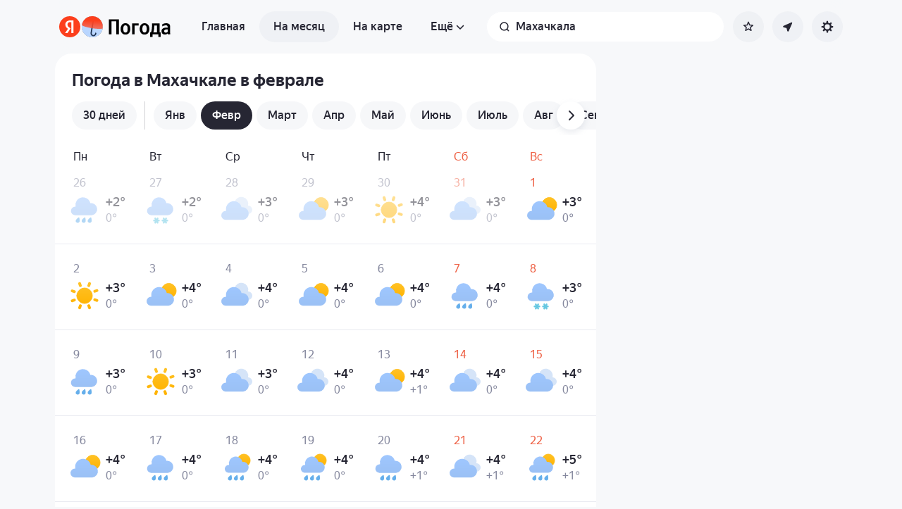

--- FILE ---
content_type: application/javascript
request_url: https://yastatic.net/s3/weather-frontend/front2/_next/static/chunks/app/%5BserviceNameRoute%5D/%5BlocaleRoute%5D/_geo_/%40promo/%5BslugRoute%5D/month/%5BmonthRoute%5D/page-826e9f21449bb451.js
body_size: 2460
content:
(self.webpackChunk_N_E=self.webpackChunk_N_E||[]).push([[3675,4797,5241,5855,6357,6631],{3625:(e,t,r)=>{"use strict";function n(e){let{moduleIds:t}=e;return null}Object.defineProperty(t,"__esModule",{value:!0}),Object.defineProperty(t,"PreloadChunks",{enumerable:!0,get:function(){return n}}),r(23106),r(44407),r(63042),r(81271)},5308:e=>{e.exports={logo:"AppPromoAppsTopWidget_logo__UEZz1",logo_meteum:"AppPromoAppsTopWidget_logo_meteum__Tt2ll",logo_weather:"AppPromoAppsTopWidget_logo_weather__yD10m",container:"AppPromoAppsTopWidget_container__eyW8J"}},8828:(e,t,r)=>{"use strict";r.d(t,{default:()=>o});var n=r(39818);let o=e=>{let{shouldShow:t,shouldUpdate:r,children:o}=e,[i,l]=(0,n.useState)(t);return((0,n.useEffect)(()=>{r&&l(t)},[t,r]),i)?o:null}},13231:(e,t,r)=>{"use strict";r.r(t),r.d(t,{default:()=>g});var n=r(23106),o=r(39818),i=r(65245),l=r(22612),s=r(17363),a=r(47363),c=r(25480),u=r(50950),d=r(42289),p=r(37735),_=r.n(p);let b="44px",f=Date.now(),g=e=>{let{texts:t,externalLink:r,internalLink:p,cookieName:g,goals:h,maxShowns:m,children:A,classNames:P,goalsParams:y,serviceName:v,page:j,maxDaysCookie:k}=e,{reachGoal:w}=(0,s.j0)(),[x,C]=(0,o.useState)(!1),S=(0,a.d2)(),T=(0,o.useRef)(!0),W=null==S?void 0:S[j].isActive,E=new Date(f+24*(k||365)*36e5).toUTCString(),O=(0,o.useCallback)(()=>{w(h.closed,y),(0,l.a)(g,String(m||"1"),{expires:E,path:"/".concat(v||"")}),C(!0)},[w,h.closed,y,g,m,E,v]),N=(0,o.useCallback)(()=>{w(h.click,y),(0,l.a)(g,String(m||"1"),{expires:E,path:"/".concat(v||"")}),C(!0)},[w,h.click,y,g,m,E,v]);return((0,o.useEffect)(()=>{W||(T.current=!0)},[W]),(0,o.useEffect)(()=>{if(!W||x)return void document.body.style.removeProperty("--top-widget-height");document.body.style.setProperty("--top-widget-height",b),w(h.shown,y);let e=Number((0,l.g)(g))||0;m&&W&&T.current&&((0,l.a)(g,String(e+1),{expires:E,path:"/".concat(v||"")}),T.current=!1)},[w,h,g,m,y,v,E,W,x]),x||!W)?null:(0,n.jsxs)("div",{className:(0,i.A)(_().container,null==P?void 0:P.container),style:{"--top-widget-height":b},children:[(0,n.jsx)(d.A,{className:_().btnClose,onClick:O,"aria-label":t.close,children:(0,n.jsx)(u.Ay,{id:"cross",style:{height:"14px"}})}),(0,n.jsxs)(c.A,{internalLink:p,externalLink:r,className:_().clickableArea,onClick:N,children:[(0,n.jsx)("span",{"aria-hidden":!0,children:A}),(0,n.jsxs)("div",{className:_().info,children:[(0,n.jsx)("div",{className:(0,i.A)(_().title,null==P?void 0:P.title),children:t.title}),t.description&&(0,n.jsx)("div",{className:_().description,children:t.description})]}),(0,n.jsx)(d.A,{className:(0,i.A)(_().btnDownload,null==P?void 0:P.button),"aria-label":t.action,children:t.action})]})]})}},14977:(e,t,r)=>{"use strict";r.d(t,{default:()=>c});var n=r(23106),o=r(39818),i=r(70032),l=r(17363),s=r(59778),a=r(47363);let c=e=>{let{routeName:t,routeParams:r,className:c,page:u,title:d,children:p}=e,{reachGoal:_}=(0,l.j0)(),b=(0,a.d2)(),f=(0,o.useCallback)(()=>{_(i.mP.BREADCRUMBS_CLICK,{fromPage:u,toPage:t})},[u,_,t]);return(0,n.jsx)(s.A,{className:c,route:b[t],params:r,onClick:f,title:d,children:p})}},22612:(e,t,r)=>{"use strict";r.d(t,{a:()=>n.a6,g:()=>n.gx});var n=r(32454)},25480:(e,t,r)=>{"use strict";r.d(t,{A:()=>l});var n=r(23106),o=r(59778),i=r(42289);let l=e=>{let{children:t,externalLink:r,internalLink:l,ref:s,onClick:a,...c}=e;return l?(0,n.jsx)(o.A,{ref:s,...l,...c,onClick:a,children:t}):r?(0,n.jsx)("a",{ref:s,href:r,...c,target:"_blank",onClick:a,children:t}):(0,n.jsx)(i.A,{onClick:a,...c.buttonAtributes,children:t})}},37735:e=>{e.exports={container:"AppPromoTopWidget_container__ypWtp",hidden:"AppPromoTopWidget_hidden__Jybl9",btnClose:"AppPromoTopWidget_btnClose__ZLRWE",clickableArea:"AppPromoTopWidget_clickableArea__BNtrj",info:"AppPromoTopWidget_info__67Eee",logo:"AppPromoTopWidget_logo__jQ3uY",title:"AppPromoTopWidget_title__PWA8q",description:"AppPromoTopWidget_description__5mZFr",btnDownload:"AppPromoTopWidget_btnDownload__7MzFG"}},42289:(e,t,r)=>{"use strict";r.d(t,{A:()=>l});var n=r(23106),o=r(39818),i=r(73140);let l=(0,o.forwardRef)((e,t)=>{let{disableOnClick:r,showHydrationLoader:l,...s}=e,a=(0,o.useRef)(null),c=t||a,u=(0,i.A)();return(0,n.jsx)("button",{...s,type:e.type||"button",disabled:e.disabled||!u,ref:c,onClick:t=>{var n;null==(n=e.onClick)||n.call(e,t),r&&"current"in c&&c.current&&c.current.setAttribute("disabled","disabled")},"data-hydrating":l&&!u,children:e.children})})},56452:(e,t,r)=>{"use strict";function n(e){let{reason:t,children:r}=e;return r}Object.defineProperty(t,"__esModule",{value:!0}),Object.defineProperty(t,"BailoutToCSR",{enumerable:!0,get:function(){return n}}),r(89800)},63042:(e,t,r)=>{"use strict";Object.defineProperty(t,"__esModule",{value:!0}),Object.defineProperty(t,"workAsyncStorage",{enumerable:!0,get:function(){return n.workAsyncStorageInstance}});let n=r(79109)},73140:(e,t,r)=>{"use strict";r.d(t,{A:()=>o});var n=r(39818);function o(){let[e,t]=(0,n.useState)(!1);return(0,n.useEffect)(()=>{t(!0)},[]),e}},79109:(e,t,r)=>{"use strict";Object.defineProperty(t,"__esModule",{value:!0}),Object.defineProperty(t,"workAsyncStorageInstance",{enumerable:!0,get:function(){return n}});let n=(0,r(92803).createAsyncLocalStorage)()},86275:(e,t,r)=>{Promise.resolve().then(r.bind(r,56452)),Promise.resolve().then(r.bind(r,3625)),Promise.resolve().then(r.bind(r,14977)),Promise.resolve().then(r.t.bind(r,5308,23)),Promise.resolve().then(r.bind(r,13231)),Promise.resolve().then(r.bind(r,8828))},92803:(e,t)=>{"use strict";Object.defineProperty(t,"__esModule",{value:!0}),!function(e,t){for(var r in t)Object.defineProperty(e,r,{enumerable:!0,get:t[r]})}(t,{bindSnapshot:function(){return l},createAsyncLocalStorage:function(){return i},createSnapshot:function(){return s}});let r=Object.defineProperty(Error("Invariant: AsyncLocalStorage accessed in runtime where it is not available"),"__NEXT_ERROR_CODE",{value:"E504",enumerable:!1,configurable:!0});class n{disable(){throw r}getStore(){}run(){throw r}exit(){throw r}enterWith(){throw r}static bind(e){return e}}let o="undefined"!=typeof globalThis&&globalThis.AsyncLocalStorage;function i(){return o?new o:new n}function l(e){return o?o.bind(e):n.bind(e)}function s(){return o?o.snapshot():function(e){for(var t=arguments.length,r=Array(t>1?t-1:0),n=1;n<t;n++)r[n-1]=arguments[n];return e(...r)}}}},e=>{e.O(0,[9604,1161,7138,4673,9517,950,587,18,7358],()=>e(e.s=86275)),_N_E=e.O()}]);